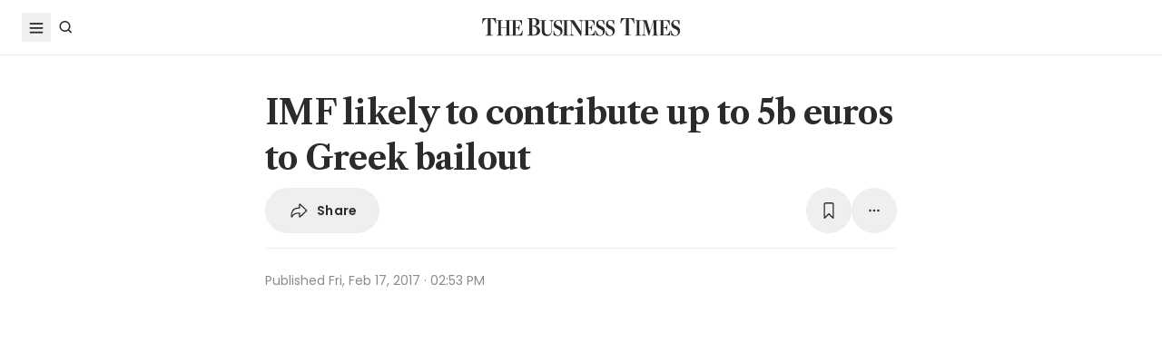

--- FILE ---
content_type: text/html; charset=utf-8
request_url: https://www.google.com/recaptcha/api2/aframe
body_size: 268
content:
<!DOCTYPE HTML><html><head><meta http-equiv="content-type" content="text/html; charset=UTF-8"></head><body><script nonce="L8vydWY97ZcGpDESuZC7Nw">/** Anti-fraud and anti-abuse applications only. See google.com/recaptcha */ try{var clients={'sodar':'https://pagead2.googlesyndication.com/pagead/sodar?'};window.addEventListener("message",function(a){try{if(a.source===window.parent){var b=JSON.parse(a.data);var c=clients[b['id']];if(c){var d=document.createElement('img');d.src=c+b['params']+'&rc='+(localStorage.getItem("rc::a")?sessionStorage.getItem("rc::b"):"");window.document.body.appendChild(d);sessionStorage.setItem("rc::e",parseInt(sessionStorage.getItem("rc::e")||0)+1);localStorage.setItem("rc::h",'1769422799618');}}}catch(b){}});window.parent.postMessage("_grecaptcha_ready", "*");}catch(b){}</script></body></html>

--- FILE ---
content_type: application/javascript; charset=utf-8
request_url: https://fundingchoicesmessages.google.com/f/AGSKWxVmaIA2gDiAiFtZfVtVQB2ca0b6jIkGgnWAXBkSEX0CB0Zs2PvNuER806oqnazq8c0RFcQcYXoi8ZEz96qqPM25rAlY3zQb4JYrpEyf6_0Xv6qhg2Fi_hhAGiLGzqf2dxHcE62npgTrPCNwxScremKX7csgGfW6iHNWqpCsoCL0YSY0DFFLpKUICqds/_/siteads./jstextad./affilatebanner./clickboothad._ads_text.
body_size: -1290
content:
window['03e818df-75aa-462d-8a0c-a86c95514967'] = true;